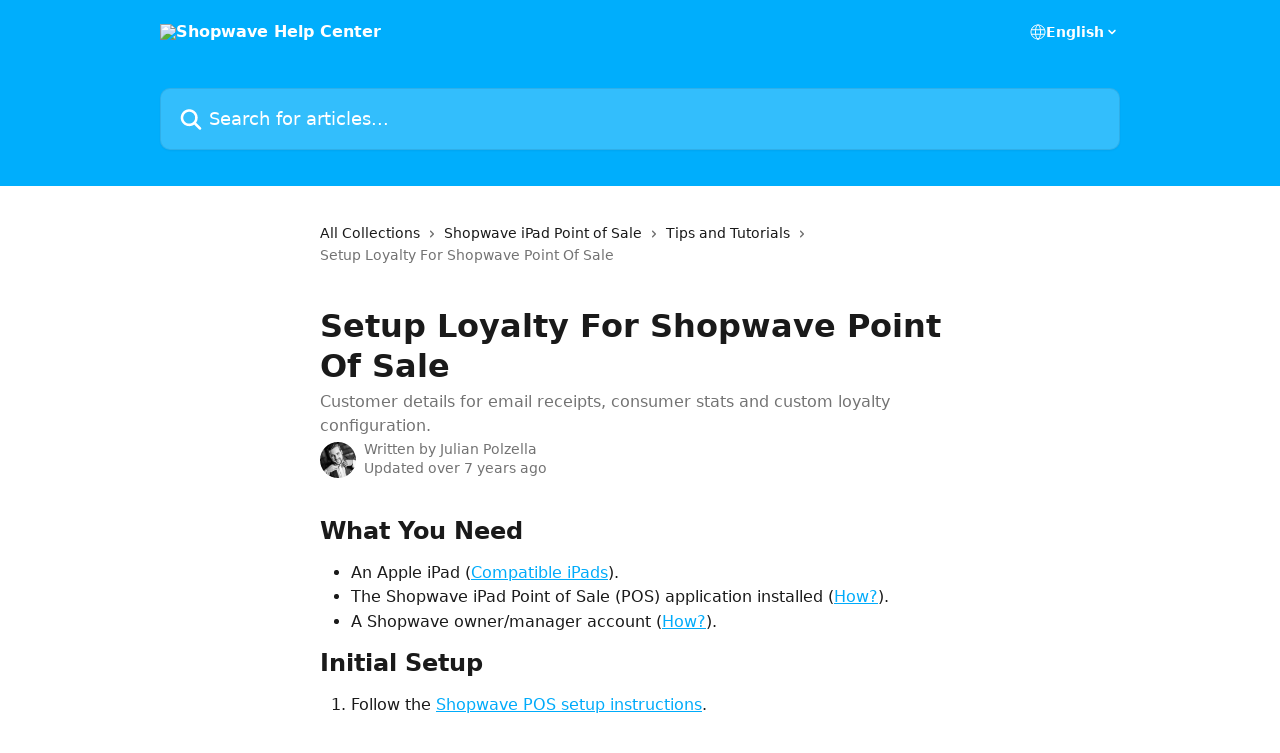

--- FILE ---
content_type: text/html; charset=utf-8
request_url: https://help.getshopwave.com/en/articles/1683374-setup-loyalty-for-shopwave-point-of-sale
body_size: 13046
content:
<!DOCTYPE html><html lang="en"><head><meta charSet="utf-8" data-next-head=""/><title data-next-head="">Setup Loyalty For Shopwave Point Of Sale | Shopwave Help Center</title><meta property="og:title" content="Setup Loyalty For Shopwave Point Of Sale | Shopwave Help Center" data-next-head=""/><meta name="twitter:title" content="Setup Loyalty For Shopwave Point Of Sale | Shopwave Help Center" data-next-head=""/><meta property="og:description" content="Customer details for email receipts, consumer stats and custom loyalty configuration." data-next-head=""/><meta name="twitter:description" content="Customer details for email receipts, consumer stats and custom loyalty configuration." data-next-head=""/><meta name="description" content="Customer details for email receipts, consumer stats and custom loyalty configuration." data-next-head=""/><meta property="og:type" content="article" data-next-head=""/><meta name="robots" content="all" data-next-head=""/><meta name="viewport" content="width=device-width, initial-scale=1" data-next-head=""/><link href="https://intercom.help/shopwave/assets/favicon" rel="icon" data-next-head=""/><link rel="canonical" href="http://help.getshopwave.com/en/articles/1683374-setup-loyalty-for-shopwave-point-of-sale" data-next-head=""/><link rel="alternate" href="http://help.getshopwave.com/en/articles/1683374-setup-loyalty-for-shopwave-point-of-sale" hrefLang="en" data-next-head=""/><link rel="alternate" href="http://help.getshopwave.com/en/articles/1683374-setup-loyalty-for-shopwave-point-of-sale" hrefLang="x-default" data-next-head=""/><link nonce="w3I+Lg2f7E/l0O8Mnh1pltKRTxhbhw8xBfW+AjtD58c=" rel="preload" href="https://static.intercomassets.com/_next/static/css/3141721a1e975790.css" as="style"/><link nonce="w3I+Lg2f7E/l0O8Mnh1pltKRTxhbhw8xBfW+AjtD58c=" rel="stylesheet" href="https://static.intercomassets.com/_next/static/css/3141721a1e975790.css" data-n-g=""/><noscript data-n-css="w3I+Lg2f7E/l0O8Mnh1pltKRTxhbhw8xBfW+AjtD58c="></noscript><script defer="" nonce="w3I+Lg2f7E/l0O8Mnh1pltKRTxhbhw8xBfW+AjtD58c=" nomodule="" src="https://static.intercomassets.com/_next/static/chunks/polyfills-42372ed130431b0a.js"></script><script defer="" src="https://static.intercomassets.com/_next/static/chunks/7506.a4d4b38169fb1abb.js" nonce="w3I+Lg2f7E/l0O8Mnh1pltKRTxhbhw8xBfW+AjtD58c="></script><script src="https://static.intercomassets.com/_next/static/chunks/webpack-bddfdcefc2f9fcc5.js" nonce="w3I+Lg2f7E/l0O8Mnh1pltKRTxhbhw8xBfW+AjtD58c=" defer=""></script><script src="https://static.intercomassets.com/_next/static/chunks/framework-1f1b8d38c1d86c61.js" nonce="w3I+Lg2f7E/l0O8Mnh1pltKRTxhbhw8xBfW+AjtD58c=" defer=""></script><script src="https://static.intercomassets.com/_next/static/chunks/main-867d51f9867933e7.js" nonce="w3I+Lg2f7E/l0O8Mnh1pltKRTxhbhw8xBfW+AjtD58c=" defer=""></script><script src="https://static.intercomassets.com/_next/static/chunks/pages/_app-48cb5066bcd6f6c7.js" nonce="w3I+Lg2f7E/l0O8Mnh1pltKRTxhbhw8xBfW+AjtD58c=" defer=""></script><script src="https://static.intercomassets.com/_next/static/chunks/d0502abb-aa607f45f5026044.js" nonce="w3I+Lg2f7E/l0O8Mnh1pltKRTxhbhw8xBfW+AjtD58c=" defer=""></script><script src="https://static.intercomassets.com/_next/static/chunks/6190-ef428f6633b5a03f.js" nonce="w3I+Lg2f7E/l0O8Mnh1pltKRTxhbhw8xBfW+AjtD58c=" defer=""></script><script src="https://static.intercomassets.com/_next/static/chunks/5729-6d79ddfe1353a77c.js" nonce="w3I+Lg2f7E/l0O8Mnh1pltKRTxhbhw8xBfW+AjtD58c=" defer=""></script><script src="https://static.intercomassets.com/_next/static/chunks/296-7834dcf3444315af.js" nonce="w3I+Lg2f7E/l0O8Mnh1pltKRTxhbhw8xBfW+AjtD58c=" defer=""></script><script src="https://static.intercomassets.com/_next/static/chunks/4835-9db7cd232aae5617.js" nonce="w3I+Lg2f7E/l0O8Mnh1pltKRTxhbhw8xBfW+AjtD58c=" defer=""></script><script src="https://static.intercomassets.com/_next/static/chunks/2735-8954effe331a5dbf.js" nonce="w3I+Lg2f7E/l0O8Mnh1pltKRTxhbhw8xBfW+AjtD58c=" defer=""></script><script src="https://static.intercomassets.com/_next/static/chunks/pages/%5BhelpCenterIdentifier%5D/%5Blocale%5D/articles/%5BarticleSlug%5D-cb17d809302ca462.js" nonce="w3I+Lg2f7E/l0O8Mnh1pltKRTxhbhw8xBfW+AjtD58c=" defer=""></script><script src="https://static.intercomassets.com/_next/static/owCM6oqJUAqxAIiAh7wdD/_buildManifest.js" nonce="w3I+Lg2f7E/l0O8Mnh1pltKRTxhbhw8xBfW+AjtD58c=" defer=""></script><script src="https://static.intercomassets.com/_next/static/owCM6oqJUAqxAIiAh7wdD/_ssgManifest.js" nonce="w3I+Lg2f7E/l0O8Mnh1pltKRTxhbhw8xBfW+AjtD58c=" defer=""></script><meta name="sentry-trace" content="8a0360fe1730f170bcdb38430d8aab4c-d01661b525104b82-0"/><meta name="baggage" content="sentry-environment=production,sentry-release=26d76f7c84b09204ce798b2e4a56b669913ab165,sentry-public_key=187f842308a64dea9f1f64d4b1b9c298,sentry-trace_id=8a0360fe1730f170bcdb38430d8aab4c,sentry-org_id=2129,sentry-sampled=false,sentry-sample_rand=0.24714893758377854,sentry-sample_rate=0"/><style id="__jsx-931609040">:root{--body-bg: rgb(255, 255, 255);
--body-image: none;
--body-bg-rgb: 255, 255, 255;
--body-border: rgb(230, 230, 230);
--body-primary-color: #1a1a1a;
--body-secondary-color: #737373;
--body-reaction-bg: rgb(242, 242, 242);
--body-reaction-text-color: rgb(64, 64, 64);
--body-toc-active-border: #737373;
--body-toc-inactive-border: #f2f2f2;
--body-toc-inactive-color: #737373;
--body-toc-active-font-weight: 400;
--body-table-border: rgb(204, 204, 204);
--body-color: hsl(0, 0%, 0%);
--footer-bg: rgb(255, 255, 255);
--footer-image: none;
--footer-border: rgb(230, 230, 230);
--footer-color: hsl(211, 10%, 61%);
--header-bg: rgb(0, 174, 252);
--header-image: none;
--header-color: hsl(0, 0%, 100%);
--collection-card-bg: rgb(255, 255, 255);
--collection-card-image: none;
--collection-card-color: hsl(199, 100%, 49%);
--card-bg: rgb(255, 255, 255);
--card-border-color: rgb(230, 230, 230);
--card-border-inner-radius: 6px;
--card-border-radius: 8px;
--card-shadow: 0 1px 2px 0 rgb(0 0 0 / 0.05);
--search-bar-border-radius: 10px;
--search-bar-width: 100%;
--ticket-blue-bg-color: #dce1f9;
--ticket-blue-text-color: #334bfa;
--ticket-green-bg-color: #d7efdc;
--ticket-green-text-color: #0f7134;
--ticket-orange-bg-color: #ffebdb;
--ticket-orange-text-color: #b24d00;
--ticket-red-bg-color: #ffdbdb;
--ticket-red-text-color: #df2020;
--header-height: 245px;
--header-subheader-background-color: ;
--header-subheader-font-color: ;
--content-block-color: hsl(0, 0%, 0%);
--content-block-button-color: hsl(0, 0%, 0%);
--content-block-button-radius: nullpx;
--primary-color: hsl(199, 100%, 49%);
--primary-color-alpha-10: hsla(199, 100%, 49%, 0.1);
--primary-color-alpha-60: hsla(199, 100%, 49%, 0.6);
--text-on-primary-color: #1a1a1a}</style><style id="__jsx-1611979459">:root{--font-family-primary: system-ui, "Segoe UI", "Roboto", "Helvetica", "Arial", sans-serif, "Apple Color Emoji", "Segoe UI Emoji", "Segoe UI Symbol"}</style><style id="__jsx-2466147061">:root{--font-family-secondary: system-ui, "Segoe UI", "Roboto", "Helvetica", "Arial", sans-serif, "Apple Color Emoji", "Segoe UI Emoji", "Segoe UI Symbol"}</style><style id="__jsx-cf6f0ea00fa5c760">.fade-background.jsx-cf6f0ea00fa5c760{background:radial-gradient(333.38%100%at 50%0%,rgba(var(--body-bg-rgb),0)0%,rgba(var(--body-bg-rgb),.00925356)11.67%,rgba(var(--body-bg-rgb),.0337355)21.17%,rgba(var(--body-bg-rgb),.0718242)28.85%,rgba(var(--body-bg-rgb),.121898)35.03%,rgba(var(--body-bg-rgb),.182336)40.05%,rgba(var(--body-bg-rgb),.251516)44.25%,rgba(var(--body-bg-rgb),.327818)47.96%,rgba(var(--body-bg-rgb),.409618)51.51%,rgba(var(--body-bg-rgb),.495297)55.23%,rgba(var(--body-bg-rgb),.583232)59.47%,rgba(var(--body-bg-rgb),.671801)64.55%,rgba(var(--body-bg-rgb),.759385)70.81%,rgba(var(--body-bg-rgb),.84436)78.58%,rgba(var(--body-bg-rgb),.9551)88.2%,rgba(var(--body-bg-rgb),1)100%),var(--header-image),var(--header-bg);background-size:cover;background-position-x:center}</style><style id="__jsx-4bed0c08ce36899e">.article_body a:not(.intercom-h2b-button){color:var(--primary-color)}article a.intercom-h2b-button{background-color:var(--primary-color);border:0}.zendesk-article table{overflow-x:scroll!important;display:block!important;height:auto!important}.intercom-interblocks-unordered-nested-list ul,.intercom-interblocks-ordered-nested-list ol{margin-top:16px;margin-bottom:16px}.intercom-interblocks-unordered-nested-list ul .intercom-interblocks-unordered-nested-list ul,.intercom-interblocks-unordered-nested-list ul .intercom-interblocks-ordered-nested-list ol,.intercom-interblocks-ordered-nested-list ol .intercom-interblocks-ordered-nested-list ol,.intercom-interblocks-ordered-nested-list ol .intercom-interblocks-unordered-nested-list ul{margin-top:0;margin-bottom:0}.intercom-interblocks-image a:focus{outline-offset:3px}</style></head><body><div id="__next"><div dir="ltr" class="h-full w-full"><a href="#main-content" class="sr-only font-bold text-header-color focus:not-sr-only focus:absolute focus:left-4 focus:top-4 focus:z-50" aria-roledescription="Link, Press control-option-right-arrow to exit">Skip to main content</a><main class="header__lite"><header id="header" data-testid="header" class="jsx-cf6f0ea00fa5c760 flex flex-col text-header-color"><div class="jsx-cf6f0ea00fa5c760 relative flex grow flex-col mb-9 bg-header-bg bg-header-image bg-cover bg-center pb-9"><div id="sr-announcement" aria-live="polite" class="jsx-cf6f0ea00fa5c760 sr-only"></div><div class="jsx-cf6f0ea00fa5c760 flex h-full flex-col items-center marker:shrink-0"><section class="relative flex w-full flex-col mb-6 pb-6"><div class="header__meta_wrapper flex justify-center px-5 pt-6 leading-none sm:px-10"><div class="flex items-center w-240" data-testid="subheader-container"><div class="mo__body header__site_name"><div class="header__logo"><a href="/en/"><img src="https://downloads.intercomcdn.com/i/o/375977/6f3246b8a9f3bacfd3c9868b/fb5c81ed3a220004b71069645f112867.png" height="60" alt="Shopwave Help Center"/></a></div></div><div><div class="flex items-center font-semibold"><div class="flex items-center md:hidden" data-testid="small-screen-children"><button class="flex items-center border-none bg-transparent px-1.5" data-testid="hamburger-menu-button" aria-label="Open menu"><svg width="24" height="24" viewBox="0 0 16 16" xmlns="http://www.w3.org/2000/svg" class="fill-current"><path d="M1.86861 2C1.38889 2 1 2.3806 1 2.85008C1 3.31957 1.38889 3.70017 1.86861 3.70017H14.1314C14.6111 3.70017 15 3.31957 15 2.85008C15 2.3806 14.6111 2 14.1314 2H1.86861Z"></path><path d="M1 8C1 7.53051 1.38889 7.14992 1.86861 7.14992H14.1314C14.6111 7.14992 15 7.53051 15 8C15 8.46949 14.6111 8.85008 14.1314 8.85008H1.86861C1.38889 8.85008 1 8.46949 1 8Z"></path><path d="M1 13.1499C1 12.6804 1.38889 12.2998 1.86861 12.2998H14.1314C14.6111 12.2998 15 12.6804 15 13.1499C15 13.6194 14.6111 14 14.1314 14H1.86861C1.38889 14 1 13.6194 1 13.1499Z"></path></svg></button><div class="fixed right-0 top-0 z-50 h-full w-full hidden" data-testid="hamburger-menu"><div class="flex h-full w-full justify-end bg-black bg-opacity-30"><div class="flex h-fit w-full flex-col bg-white opacity-100 sm:h-full sm:w-1/2"><button class="text-body-font flex items-center self-end border-none bg-transparent pr-6 pt-6" data-testid="hamburger-menu-close-button" aria-label="Close menu"><svg width="24" height="24" viewBox="0 0 16 16" xmlns="http://www.w3.org/2000/svg"><path d="M3.5097 3.5097C3.84165 3.17776 4.37984 3.17776 4.71178 3.5097L7.99983 6.79775L11.2879 3.5097C11.6198 3.17776 12.158 3.17776 12.49 3.5097C12.8219 3.84165 12.8219 4.37984 12.49 4.71178L9.20191 7.99983L12.49 11.2879C12.8219 11.6198 12.8219 12.158 12.49 12.49C12.158 12.8219 11.6198 12.8219 11.2879 12.49L7.99983 9.20191L4.71178 12.49C4.37984 12.8219 3.84165 12.8219 3.5097 12.49C3.17776 12.158 3.17776 11.6198 3.5097 11.2879L6.79775 7.99983L3.5097 4.71178C3.17776 4.37984 3.17776 3.84165 3.5097 3.5097Z"></path></svg></button><nav class="flex flex-col pl-4 text-black"><div class="relative cursor-pointer has-[:focus]:outline"><select class="peer absolute z-10 block h-6 w-full cursor-pointer opacity-0 md:text-base" aria-label="Change language" id="language-selector"><option value="/en/articles/1683374-setup-loyalty-for-shopwave-point-of-sale" class="text-black" selected="">English</option></select><div class="mb-10 ml-5 flex items-center gap-1 text-md hover:opacity-80 peer-hover:opacity-80 md:m-0 md:ml-3 md:text-base" aria-hidden="true"><svg id="locale-picker-globe" width="16" height="16" viewBox="0 0 16 16" fill="none" xmlns="http://www.w3.org/2000/svg" class="shrink-0" aria-hidden="true"><path d="M8 15C11.866 15 15 11.866 15 8C15 4.13401 11.866 1 8 1C4.13401 1 1 4.13401 1 8C1 11.866 4.13401 15 8 15Z" stroke="currentColor" stroke-linecap="round" stroke-linejoin="round"></path><path d="M8 15C9.39949 15 10.534 11.866 10.534 8C10.534 4.13401 9.39949 1 8 1C6.60051 1 5.466 4.13401 5.466 8C5.466 11.866 6.60051 15 8 15Z" stroke="currentColor" stroke-linecap="round" stroke-linejoin="round"></path><path d="M1.448 5.75989H14.524" stroke="currentColor" stroke-linecap="round" stroke-linejoin="round"></path><path d="M1.448 10.2402H14.524" stroke="currentColor" stroke-linecap="round" stroke-linejoin="round"></path></svg>English<svg id="locale-picker-arrow" width="16" height="16" viewBox="0 0 16 16" fill="none" xmlns="http://www.w3.org/2000/svg" class="shrink-0" aria-hidden="true"><path d="M5 6.5L8.00093 9.5L11 6.50187" stroke="currentColor" stroke-width="1.5" stroke-linecap="round" stroke-linejoin="round"></path></svg></div></div></nav></div></div></div></div><nav class="hidden items-center md:flex" data-testid="large-screen-children"><div class="relative cursor-pointer has-[:focus]:outline"><select class="peer absolute z-10 block h-6 w-full cursor-pointer opacity-0 md:text-base" aria-label="Change language" id="language-selector"><option value="/en/articles/1683374-setup-loyalty-for-shopwave-point-of-sale" class="text-black" selected="">English</option></select><div class="mb-10 ml-5 flex items-center gap-1 text-md hover:opacity-80 peer-hover:opacity-80 md:m-0 md:ml-3 md:text-base" aria-hidden="true"><svg id="locale-picker-globe" width="16" height="16" viewBox="0 0 16 16" fill="none" xmlns="http://www.w3.org/2000/svg" class="shrink-0" aria-hidden="true"><path d="M8 15C11.866 15 15 11.866 15 8C15 4.13401 11.866 1 8 1C4.13401 1 1 4.13401 1 8C1 11.866 4.13401 15 8 15Z" stroke="currentColor" stroke-linecap="round" stroke-linejoin="round"></path><path d="M8 15C9.39949 15 10.534 11.866 10.534 8C10.534 4.13401 9.39949 1 8 1C6.60051 1 5.466 4.13401 5.466 8C5.466 11.866 6.60051 15 8 15Z" stroke="currentColor" stroke-linecap="round" stroke-linejoin="round"></path><path d="M1.448 5.75989H14.524" stroke="currentColor" stroke-linecap="round" stroke-linejoin="round"></path><path d="M1.448 10.2402H14.524" stroke="currentColor" stroke-linecap="round" stroke-linejoin="round"></path></svg>English<svg id="locale-picker-arrow" width="16" height="16" viewBox="0 0 16 16" fill="none" xmlns="http://www.w3.org/2000/svg" class="shrink-0" aria-hidden="true"><path d="M5 6.5L8.00093 9.5L11 6.50187" stroke="currentColor" stroke-width="1.5" stroke-linecap="round" stroke-linejoin="round"></path></svg></div></div></nav></div></div></div></div></section><section class="relative mx-5 flex h-full w-full flex-col items-center px-5 sm:px-10"><div class="flex h-full max-w-full flex-col w-240" data-testid="main-header-container"><div id="search-bar" class="relative w-full"><form action="/en/" autoComplete="off"><div class="flex w-full flex-col"><div class="relative flex w-full sm:w-search-bar"><label for="search-input" class="sr-only">Search for articles...</label><input id="search-input" type="text" autoComplete="off" class="peer w-full rounded-search-bar border border-black-alpha-8 bg-white-alpha-20 p-4 ps-12 font-secondary text-lg text-header-color shadow-search-bar outline-none transition ease-linear placeholder:text-header-color hover:bg-white-alpha-27 hover:shadow-search-bar-hover focus:border-transparent focus:bg-white focus:text-black-10 focus:shadow-search-bar-focused placeholder:focus:text-black-45" placeholder="Search for articles..." name="q" aria-label="Search for articles..." value=""/><div class="absolute inset-y-0 start-0 flex items-center fill-header-color peer-focus-visible:fill-black-45 pointer-events-none ps-5"><svg width="22" height="21" viewBox="0 0 22 21" xmlns="http://www.w3.org/2000/svg" class="fill-inherit" aria-hidden="true"><path fill-rule="evenodd" clip-rule="evenodd" d="M3.27485 8.7001C3.27485 5.42781 5.92757 2.7751 9.19985 2.7751C12.4721 2.7751 15.1249 5.42781 15.1249 8.7001C15.1249 11.9724 12.4721 14.6251 9.19985 14.6251C5.92757 14.6251 3.27485 11.9724 3.27485 8.7001ZM9.19985 0.225098C4.51924 0.225098 0.724854 4.01948 0.724854 8.7001C0.724854 13.3807 4.51924 17.1751 9.19985 17.1751C11.0802 17.1751 12.8176 16.5627 14.2234 15.5265L19.0981 20.4013C19.5961 20.8992 20.4033 20.8992 20.9013 20.4013C21.3992 19.9033 21.3992 19.0961 20.9013 18.5981L16.0264 13.7233C17.0625 12.3176 17.6749 10.5804 17.6749 8.7001C17.6749 4.01948 13.8805 0.225098 9.19985 0.225098Z"></path></svg></div></div></div></form></div></div></section></div></div></header><div class="z-1 flex shrink-0 grow basis-auto justify-center px-5 sm:px-10"><section data-testid="main-content" id="main-content" class="max-w-full w-240"><section data-testid="article-section" class="section section__article"><div class="justify-center flex"><div class="relative z-3 w-full lg:max-w-160 "><div class="flex pb-6 max-md:pb-2 lg:max-w-160"><div tabindex="-1" class="focus:outline-none"><div class="flex flex-wrap items-baseline pb-4 text-base" tabindex="0" role="navigation" aria-label="Breadcrumb"><a href="/en/" class="pr-2 text-body-primary-color no-underline hover:text-body-secondary-color">All Collections</a><div class="pr-2" aria-hidden="true"><svg width="6" height="10" viewBox="0 0 6 10" class="block h-2 w-2 fill-body-secondary-color rtl:rotate-180" xmlns="http://www.w3.org/2000/svg"><path fill-rule="evenodd" clip-rule="evenodd" d="M0.648862 0.898862C0.316916 1.23081 0.316916 1.769 0.648862 2.10094L3.54782 4.9999L0.648862 7.89886C0.316916 8.23081 0.316917 8.769 0.648862 9.10094C0.980808 9.43289 1.519 9.43289 1.85094 9.10094L5.35094 5.60094C5.68289 5.269 5.68289 4.73081 5.35094 4.39886L1.85094 0.898862C1.519 0.566916 0.980807 0.566916 0.648862 0.898862Z"></path></svg></div><a href="http://help.getshopwave.com/en/collections/809340-shopwave-ipad-point-of-sale" class="pr-2 text-body-primary-color no-underline hover:text-body-secondary-color" data-testid="breadcrumb-0">Shopwave iPad Point of Sale</a><div class="pr-2" aria-hidden="true"><svg width="6" height="10" viewBox="0 0 6 10" class="block h-2 w-2 fill-body-secondary-color rtl:rotate-180" xmlns="http://www.w3.org/2000/svg"><path fill-rule="evenodd" clip-rule="evenodd" d="M0.648862 0.898862C0.316916 1.23081 0.316916 1.769 0.648862 2.10094L3.54782 4.9999L0.648862 7.89886C0.316916 8.23081 0.316917 8.769 0.648862 9.10094C0.980808 9.43289 1.519 9.43289 1.85094 9.10094L5.35094 5.60094C5.68289 5.269 5.68289 4.73081 5.35094 4.39886L1.85094 0.898862C1.519 0.566916 0.980807 0.566916 0.648862 0.898862Z"></path></svg></div><a href="http://help.getshopwave.com/en/collections/809496-tips-and-tutorials" class="pr-2 text-body-primary-color no-underline hover:text-body-secondary-color" data-testid="breadcrumb-1">Tips and Tutorials</a><div class="pr-2" aria-hidden="true"><svg width="6" height="10" viewBox="0 0 6 10" class="block h-2 w-2 fill-body-secondary-color rtl:rotate-180" xmlns="http://www.w3.org/2000/svg"><path fill-rule="evenodd" clip-rule="evenodd" d="M0.648862 0.898862C0.316916 1.23081 0.316916 1.769 0.648862 2.10094L3.54782 4.9999L0.648862 7.89886C0.316916 8.23081 0.316917 8.769 0.648862 9.10094C0.980808 9.43289 1.519 9.43289 1.85094 9.10094L5.35094 5.60094C5.68289 5.269 5.68289 4.73081 5.35094 4.39886L1.85094 0.898862C1.519 0.566916 0.980807 0.566916 0.648862 0.898862Z"></path></svg></div><div class="text-body-secondary-color">Setup Loyalty For Shopwave Point Of Sale</div></div></div></div><div class=""><div class="article intercom-force-break"><div class="mb-10 max-lg:mb-6"><div class="flex flex-col gap-4"><div class="flex flex-col"><h1 class="mb-1 font-primary text-2xl font-bold leading-10 text-body-primary-color">Setup Loyalty For Shopwave Point Of Sale</h1><div class="text-md font-normal leading-normal text-body-secondary-color"><p>Customer details for email receipts, consumer stats and custom loyalty configuration.</p></div></div><div class="avatar"><div class="avatar__photo"><img width="24" height="24" src="https://static.intercomassets.com/avatars/1633555/square_128/mug-1511457108.jpg" alt="Julian Polzella avatar" class="inline-flex items-center justify-center rounded-full bg-primary text-lg font-bold leading-6 text-primary-text shadow-solid-2 shadow-body-bg [&amp;:nth-child(n+2)]:hidden lg:[&amp;:nth-child(n+2)]:inline-flex h-8 w-8 sm:h-9 sm:w-9"/></div><div class="avatar__info -mt-0.5 text-base"><span class="text-body-secondary-color"><div>Written by <span>Julian Polzella</span></div> <!-- -->Updated over 7 years ago</span></div></div></div></div><div class="jsx-4bed0c08ce36899e "><div class="jsx-4bed0c08ce36899e article_body"><article class="jsx-4bed0c08ce36899e "><div class="intercom-interblocks-heading intercom-interblocks-align-left"><h1 id="what-you-need">What You Need</h1></div><div class="intercom-interblocks-unordered-nested-list"><ul><li><div class="intercom-interblocks-paragraph no-margin intercom-interblocks-align-left"><p>An Apple iPad (<a href="http://help.getshopwave.com/third-party-apps-and-services/apple/compatible-ipads-for-shopwave-point-of-sale">Compatible iPads</a>).</p></div></li><li><div class="intercom-interblocks-paragraph no-margin intercom-interblocks-align-left"><p>The Shopwave iPad Point of Sale (POS) application installed (<a href="http://help.getshopwave.com/third-party-apps-and-services/apple-ios/download-shopwave-point-of-sale-on-apple-ios">How?</a>).</p></div></li><li><div class="intercom-interblocks-paragraph no-margin intercom-interblocks-align-left"><p>A Shopwave owner/manager account (<a href="http://help.getshopwave.com/shopwave-web-admin/getting-started-with-shopwave-admin">How?</a>).</p></div></li></ul></div><div class="intercom-interblocks-heading intercom-interblocks-align-left"><h1 id="initial-setup">Initial Setup</h1></div><div class="intercom-interblocks-ordered-nested-list"><ol><li><div class="intercom-interblocks-paragraph no-margin intercom-interblocks-align-left"><p>Follow the <a href="http://help.getshopwave.com/shopwave-ipad-point-of-sale/getting-started/getting-started-with-shopwave-point-of-sale">Shopwave POS setup instructions</a>.</p></div></li><li><div class="intercom-interblocks-paragraph no-margin intercom-interblocks-align-left"><p>Open POS and <b>login</b>.</p></div></li><li><div class="intercom-interblocks-paragraph no-margin intercom-interblocks-align-left"><p>Run through the <b>configuration tasks</b> below to ensure setup is perfect.</p></div></li></ol></div><div class="intercom-interblocks-heading intercom-interblocks-align-left"><h1 id="configuration-tasks">Configuration Tasks</h1></div><div class="intercom-interblocks-ordered-nested-list"><ol><li><div class="intercom-interblocks-paragraph no-margin intercom-interblocks-align-left"><p>Click <b>Menu</b></p></div></li><li><div class="intercom-interblocks-paragraph no-margin intercom-interblocks-align-left"><p>Click <b>Settings</b></p></div></li><li><div class="intercom-interblocks-paragraph no-margin intercom-interblocks-align-left"><p>Click <b>Loyalty</b></p></div></li><li><div class="intercom-interblocks-paragraph no-margin intercom-interblocks-align-left"><p>Choose a provider:<br/>-<b> Basic Email </b>- Only collect email.<br/>-<b> Basic Email and Name </b>- Only collect email and name.<br/>- <b>Other</b> - Select a compatible loyalty partner.</p></div></li><li><div class="intercom-interblocks-paragraph no-margin intercom-interblocks-align-left"><p>Optional: Enable capture on checkout:<br/>- Click <b>Application<br/>- </b>Check <b>Show customer capture on checkout</b></p></div></li><li><div class="intercom-interblocks-paragraph no-margin intercom-interblocks-align-left"><p>Optional: Send email reciepts:<br/>- Follow the <a href="http://help.getshopwave.com/shopwave-ipad-point-of-sale/tips-and-tutorials/setup-branding-for-shopwave-point-of-sale">how to setup branding</a> guide.<br/>- Ask your Shopwave account manager to setup an email against your store. </p></div></li><li><div class="intercom-interblocks-paragraph no-margin intercom-interblocks-align-left"><p>You are done.</p></div></li></ol></div></article></div></div></div></div><div class="intercom-reaction-picker -mb-4 -ml-4 -mr-4 mt-6 rounded-card sm:-mb-2 sm:-ml-1 sm:-mr-1 sm:mt-8" role="group" aria-label="feedback form"><div class="intercom-reaction-prompt">Did this answer your question?</div><div class="intercom-reactions-container"><button class="intercom-reaction" aria-label="Disappointed Reaction" tabindex="0" data-reaction-text="disappointed" aria-pressed="false"><span title="Disappointed">😞</span></button><button class="intercom-reaction" aria-label="Neutral Reaction" tabindex="0" data-reaction-text="neutral" aria-pressed="false"><span title="Neutral">😐</span></button><button class="intercom-reaction" aria-label="Smiley Reaction" tabindex="0" data-reaction-text="smiley" aria-pressed="false"><span title="Smiley">😃</span></button></div></div></div></div></section></section></div><footer id="footer" class="mt-24 shrink-0 bg-footer-bg px-0 py-12 text-left text-base text-footer-color"><div class="shrink-0 grow basis-auto px-5 sm:px-10"><div class="mx-auto max-w-240 sm:w-auto"><div><div class="text-center" data-testid="simple-footer-layout"><div class="align-middle text-lg text-footer-color"><a class="no-underline" href="/en/"><img data-testid="logo-img" src="https://downloads.intercomcdn.com/i/o/375977/6f3246b8a9f3bacfd3c9868b/fb5c81ed3a220004b71069645f112867.png" alt="Shopwave Help Center" class="max-h-8 contrast-80 inline"/></a></div><div class="mt-10" data-testid="simple-footer-links"><div class="flex flex-row justify-center"><span><ul data-testid="custom-links" class="mb-4 p-0" id="custom-links"><li class="mx-3 inline-block list-none"><a target="_blank" href="http://admin.getshopwave.com/register" rel="nofollow noreferrer noopener" data-testid="footer-custom-link-0" class="no-underline">Get Started</a></li><li class="mx-3 inline-block list-none"><a target="_blank" href="https://itunes.apple.com/us/app/point-of-sale-cash-register/id736172884?ls=1&amp;mt=8" rel="nofollow noreferrer noopener" data-testid="footer-custom-link-1" class="no-underline">Shopwave iPad POS</a></li><li class="mx-3 inline-block list-none"><a target="_blank" href="http://admin.getshopwave.com" rel="nofollow noreferrer noopener" data-testid="footer-custom-link-2" class="no-underline">Shopwave Web Admin</a></li></ul></span></div><ul data-testid="social-links" class="flex flex-wrap items-center gap-4 p-0 justify-center" id="social-links"><li class="list-none align-middle"><a target="_blank" href="https://www.facebook.com/getshopwave" rel="nofollow noreferrer noopener" data-testid="footer-social-link-0" class="no-underline"><img src="https://intercom.help/shopwave/assets/svg/icon:social-facebook/909aa5" alt="" aria-label="https://www.facebook.com/getshopwave" width="16" height="16" loading="lazy" data-testid="social-icon-facebook"/></a></li><li class="list-none align-middle"><a target="_blank" href="https://www.twitter.com/getshopwave" rel="nofollow noreferrer noopener" data-testid="footer-social-link-1" class="no-underline"><img src="https://intercom.help/shopwave/assets/svg/icon:social-twitter/909aa5" alt="" aria-label="https://www.twitter.com/getshopwave" width="16" height="16" loading="lazy" data-testid="social-icon-twitter"/></a></li><li class="list-none align-middle"><a target="_blank" href="https://www.linkedin.com/company/shopwave" rel="nofollow noreferrer noopener" data-testid="footer-social-link-2" class="no-underline"><img src="https://intercom.help/shopwave/assets/svg/icon:social-linkedin/909aa5" alt="" aria-label="https://www.linkedin.com/company/shopwave" width="16" height="16" loading="lazy" data-testid="social-icon-linkedin"/></a></li></ul></div><div class="mt-10 flex justify-center"><div class="flex items-center text-sm" data-testid="intercom-advert-branding"><svg width="14" height="14" viewBox="0 0 16 16" fill="none" xmlns="http://www.w3.org/2000/svg"><title>Intercom</title><g clip-path="url(#clip0_1870_86937)"><path d="M14 0H2C0.895 0 0 0.895 0 2V14C0 15.105 0.895 16 2 16H14C15.105 16 16 15.105 16 14V2C16 0.895 15.105 0 14 0ZM10.133 3.02C10.133 2.727 10.373 2.49 10.667 2.49C10.961 2.49 11.2 2.727 11.2 3.02V10.134C11.2 10.428 10.96 10.667 10.667 10.667C10.372 10.667 10.133 10.427 10.133 10.134V3.02ZM7.467 2.672C7.467 2.375 7.705 2.132 8 2.132C8.294 2.132 8.533 2.375 8.533 2.672V10.484C8.533 10.781 8.293 11.022 8 11.022C7.705 11.022 7.467 10.782 7.467 10.484V2.672ZM4.8 3.022C4.8 2.727 5.04 2.489 5.333 2.489C5.628 2.489 5.867 2.726 5.867 3.019V10.133C5.867 10.427 5.627 10.666 5.333 10.666C5.039 10.666 4.8 10.426 4.8 10.133V3.02V3.022ZM2.133 4.088C2.133 3.792 2.373 3.554 2.667 3.554C2.961 3.554 3.2 3.792 3.2 4.087V8.887C3.2 9.18 2.96 9.419 2.667 9.419C2.372 9.419 2.133 9.179 2.133 8.886V4.086V4.088ZM13.68 12.136C13.598 12.206 11.622 13.866 8 13.866C4.378 13.866 2.402 12.206 2.32 12.136C2.096 11.946 2.07 11.608 2.262 11.384C2.452 11.161 2.789 11.134 3.012 11.324C3.044 11.355 4.808 12.8 8 12.8C11.232 12.8 12.97 11.343 12.986 11.328C13.209 11.138 13.546 11.163 13.738 11.386C13.93 11.61 13.904 11.946 13.68 12.138V12.136ZM13.867 8.886C13.867 9.181 13.627 9.42 13.333 9.42C13.039 9.42 12.8 9.18 12.8 8.887V4.087C12.8 3.791 13.04 3.553 13.333 3.553C13.628 3.553 13.867 3.791 13.867 4.086V8.886Z" class="fill-current"></path></g><defs><clipPath id="clip0_1870_86937"><rect width="16" height="16" fill="none"></rect></clipPath></defs></svg><a href="https://www.intercom.com/intercom-link?company=Shopwave&amp;solution=customer-support&amp;utm_campaign=intercom-link&amp;utm_content=We+run+on+Intercom&amp;utm_medium=help-center&amp;utm_referrer=http%3A%2F%2Fhelp.getshopwave.com%2Fen%2Farticles%2F1683374-setup-loyalty-for-shopwave-point-of-sale&amp;utm_source=desktop-web" class="pl-2 align-middle no-underline">We run on Intercom</a></div></div></div></div></div></div></footer></main></div></div><script id="__NEXT_DATA__" type="application/json" nonce="w3I+Lg2f7E/l0O8Mnh1pltKRTxhbhw8xBfW+AjtD58c=">{"props":{"pageProps":{"app":{"id":"ucaj4f5f","messengerUrl":"https://widget.intercom.io/widget/ucaj4f5f","name":"Shopwave","poweredByIntercomUrl":"https://www.intercom.com/intercom-link?company=Shopwave\u0026solution=customer-support\u0026utm_campaign=intercom-link\u0026utm_content=We+run+on+Intercom\u0026utm_medium=help-center\u0026utm_referrer=http%3A%2F%2Fhelp.getshopwave.com%2Fen%2Farticles%2F1683374-setup-loyalty-for-shopwave-point-of-sale\u0026utm_source=desktop-web","features":{"consentBannerBeta":false,"customNotFoundErrorMessage":false,"disableFontPreloading":false,"disableNoMarginClassTransformation":false,"finOnHelpCenter":false,"hideIconsWithBackgroundImages":false,"messengerCustomFonts":false}},"helpCenterSite":{"customDomain":"help.getshopwave.com","defaultLocale":"en","disableBranding":false,"externalLoginName":null,"externalLoginUrl":null,"footerContactDetails":null,"footerLinks":{"custom":[{"id":1573,"help_center_site_id":405747,"title":"Get Started","url":"http://admin.getshopwave.com/register","sort_order":1,"link_location":"footer","site_link_group_id":4906},{"id":1574,"help_center_site_id":405747,"title":"Shopwave iPad POS","url":"https://itunes.apple.com/us/app/point-of-sale-cash-register/id736172884?ls=1\u0026mt=8","sort_order":2,"link_location":"footer","site_link_group_id":4906},{"id":1575,"help_center_site_id":405747,"title":"Shopwave Web Admin","url":"http://admin.getshopwave.com","sort_order":3,"link_location":"footer","site_link_group_id":4906}],"socialLinks":[{"iconUrl":"https://intercom.help/shopwave/assets/svg/icon:social-facebook","provider":"facebook","url":"https://www.facebook.com/getshopwave"},{"iconUrl":"https://intercom.help/shopwave/assets/svg/icon:social-twitter","provider":"twitter","url":"https://www.twitter.com/getshopwave"},{"iconUrl":"https://intercom.help/shopwave/assets/svg/icon:social-linkedin","provider":"linkedin","url":"https://www.linkedin.com/company/shopwave"}],"linkGroups":[{"title":null,"links":[{"title":"Get Started","url":"http://admin.getshopwave.com/register"},{"title":"Shopwave iPad POS","url":"https://itunes.apple.com/us/app/point-of-sale-cash-register/id736172884?ls=1\u0026mt=8"},{"title":"Shopwave Web Admin","url":"http://admin.getshopwave.com"}]}]},"headerLinks":[],"homeCollectionCols":1,"googleAnalyticsTrackingId":"UA-48836263-6","googleTagManagerId":null,"pathPrefixForCustomDomain":null,"seoIndexingEnabled":true,"helpCenterId":405747,"url":"http://help.getshopwave.com","customizedFooterTextContent":null,"consentBannerConfig":null,"canInjectCustomScripts":false,"scriptSection":1,"customScriptFilesExist":false},"localeLinks":[{"id":"en","absoluteUrl":"http://help.getshopwave.com/en/articles/1683374-setup-loyalty-for-shopwave-point-of-sale","available":true,"name":"English","selected":true,"url":"/en/articles/1683374-setup-loyalty-for-shopwave-point-of-sale"}],"requestContext":{"articleSource":null,"academy":false,"canonicalUrl":"http://help.getshopwave.com/en/articles/1683374-setup-loyalty-for-shopwave-point-of-sale","headerless":false,"isDefaultDomainRequest":false,"nonce":"w3I+Lg2f7E/l0O8Mnh1pltKRTxhbhw8xBfW+AjtD58c=","rootUrl":"/en/","sheetUserCipher":null,"type":"help-center"},"theme":{"color":"00aefc","siteName":"Shopwave Help Center","headline":"","headerFontColor":"FFFFFF","logo":"https://downloads.intercomcdn.com/i/o/375977/6f3246b8a9f3bacfd3c9868b/fb5c81ed3a220004b71069645f112867.png","logoHeight":"60","header":null,"favicon":"https://intercom.help/shopwave/assets/favicon","locale":"en","homeUrl":"http://getshopwave.com","social":null,"urlPrefixForDefaultDomain":"https://intercom.help/shopwave","customDomain":"help.getshopwave.com","customDomainUsesSsl":false,"customizationOptions":{"customizationType":1,"header":{"backgroundColor":"#00aefc","fontColor":"#FFFFFF","fadeToEdge":null,"backgroundGradient":null,"backgroundImageId":null,"backgroundImageUrl":null},"body":{"backgroundColor":null,"fontColor":null,"fadeToEdge":null,"backgroundGradient":null,"backgroundImageId":null},"footer":{"backgroundColor":null,"fontColor":null,"fadeToEdge":null,"backgroundGradient":null,"backgroundImageId":null,"showRichTextField":null},"layout":{"homePage":{"blocks":[{"type":"tickets-portal-link","enabled":false},{"type":"collection-list","template":0,"columns":1}]},"collectionsPage":{"showArticleDescriptions":null},"articlePage":{},"searchPage":{}},"collectionCard":{"global":{"backgroundColor":null,"fontColor":null,"fadeToEdge":null,"backgroundGradient":null,"backgroundImageId":null,"showIcons":null,"backgroundImageUrl":null},"collections":null},"global":{"font":{"customFontFaces":[],"primary":null,"secondary":null},"componentStyle":{"card":{"type":null,"borderRadius":null}},"namedComponents":{"header":{"subheader":{"enabled":null,"style":{"backgroundColor":null,"fontColor":null}},"style":{"height":null,"align":null,"justify":null}},"searchBar":{"style":{"width":null,"borderRadius":null}},"footer":{"type":0}},"brand":{"colors":[],"websiteUrl":""}},"contentBlock":{"blockStyle":{"backgroundColor":null,"fontColor":null,"fadeToEdge":null,"backgroundGradient":null,"backgroundImageId":null,"backgroundImageUrl":null},"buttonOptions":{"backgroundColor":null,"fontColor":null,"borderRadius":null},"isFullWidth":null}},"helpCenterName":"Shopwave Help Center","footerLogo":"https://downloads.intercomcdn.com/i/o/375977/6f3246b8a9f3bacfd3c9868b/fb5c81ed3a220004b71069645f112867.png","footerLogoHeight":"60","localisedInformation":{"contentBlock":null}},"user":{"userId":"10f39096-ec2c-4f88-b266-798c2490e7c1","role":"visitor_role","country_code":null},"articleContent":{"articleId":"1683374","author":{"avatar":"https://static.intercomassets.com/avatars/1633555/square_128/mug-1511457108.jpg","name":"Julian Polzella","first_name":"Julian","avatar_shape":"circle"},"blocks":[{"type":"heading","text":"What You Need","align":"left","idAttribute":"what-you-need"},{"type":"unorderedNestedList","text":"- An Apple iPad (\u003ca href=\"http://help.getshopwave.com/third-party-apps-and-services/apple/compatible-ipads-for-shopwave-point-of-sale\"\u003eCompatible iPads\u003c/a\u003e).\n- The Shopwave iPad Point of Sale (POS) application installed (\u003ca href=\"http://help.getshopwave.com/third-party-apps-and-services/apple-ios/download-shopwave-point-of-sale-on-apple-ios\"\u003eHow?\u003c/a\u003e).\n- A Shopwave owner/manager account (\u003ca href=\"http://help.getshopwave.com/shopwave-web-admin/getting-started-with-shopwave-admin\"\u003eHow?\u003c/a\u003e).","items":[{"content":[{"type":"paragraph","text":"An Apple iPad (\u003ca href=\"http://help.getshopwave.com/third-party-apps-and-services/apple/compatible-ipads-for-shopwave-point-of-sale\"\u003eCompatible iPads\u003c/a\u003e).","class":"no-margin"}]},{"content":[{"type":"paragraph","text":"The Shopwave iPad Point of Sale (POS) application installed (\u003ca href=\"http://help.getshopwave.com/third-party-apps-and-services/apple-ios/download-shopwave-point-of-sale-on-apple-ios\"\u003eHow?\u003c/a\u003e).","class":"no-margin"}]},{"content":[{"type":"paragraph","text":"A Shopwave owner/manager account (\u003ca href=\"http://help.getshopwave.com/shopwave-web-admin/getting-started-with-shopwave-admin\"\u003eHow?\u003c/a\u003e).","class":"no-margin"}]}]},{"type":"heading","text":"Initial Setup","align":"left","idAttribute":"initial-setup"},{"type":"orderedNestedList","text":"1. Follow the \u003ca href=\"http://help.getshopwave.com/shopwave-ipad-point-of-sale/getting-started/getting-started-with-shopwave-point-of-sale\"\u003eShopwave POS setup instructions\u003c/a\u003e.\n2. Open POS and \u003cb\u003elogin\u003c/b\u003e.\n3. Run through the \u003cb\u003econfiguration tasks\u003c/b\u003e below to ensure setup is perfect.","items":[{"content":[{"type":"paragraph","text":"Follow the \u003ca href=\"http://help.getshopwave.com/shopwave-ipad-point-of-sale/getting-started/getting-started-with-shopwave-point-of-sale\"\u003eShopwave POS setup instructions\u003c/a\u003e.","class":"no-margin"}]},{"content":[{"type":"paragraph","text":"Open POS and \u003cb\u003elogin\u003c/b\u003e.","class":"no-margin"}]},{"content":[{"type":"paragraph","text":"Run through the \u003cb\u003econfiguration tasks\u003c/b\u003e below to ensure setup is perfect.","class":"no-margin"}]}]},{"type":"heading","text":"Configuration Tasks","align":"left","idAttribute":"configuration-tasks"},{"type":"orderedNestedList","text":"1. Click \u003cb\u003eMenu\u003c/b\u003e\n2. Click \u003cb\u003eSettings\u003c/b\u003e\n3. Click \u003cb\u003eLoyalty\u003c/b\u003e\n4. Choose a provider:\u003cbr\u003e-\u003cb\u003e Basic Email \u003c/b\u003e- Only collect email.\u003cbr\u003e-\u003cb\u003e Basic Email and Name \u003c/b\u003e- Only collect email and name.\u003cbr\u003e- \u003cb\u003eOther\u003c/b\u003e - Select a compatible loyalty partner.\n5. Optional: Enable capture on checkout:\u003cbr\u003e- Click \u003cb\u003eApplication\u003cbr\u003e- \u003c/b\u003eCheck \u003cb\u003eShow customer capture on checkout\u003c/b\u003e\n6. Optional: Send email reciepts:\u003cbr\u003e- Follow the \u003ca href=\"http://help.getshopwave.com/shopwave-ipad-point-of-sale/tips-and-tutorials/setup-branding-for-shopwave-point-of-sale\"\u003ehow to setup branding\u003c/a\u003e guide.\u003cbr\u003e- Ask your Shopwave account manager to setup an email against your store. \n7. You are done.","items":[{"content":[{"type":"paragraph","text":"Click \u003cb\u003eMenu\u003c/b\u003e","class":"no-margin"}]},{"content":[{"type":"paragraph","text":"Click \u003cb\u003eSettings\u003c/b\u003e","class":"no-margin"}]},{"content":[{"type":"paragraph","text":"Click \u003cb\u003eLoyalty\u003c/b\u003e","class":"no-margin"}]},{"content":[{"type":"paragraph","text":"Choose a provider:\u003cbr\u003e-\u003cb\u003e Basic Email \u003c/b\u003e- Only collect email.\u003cbr\u003e-\u003cb\u003e Basic Email and Name \u003c/b\u003e- Only collect email and name.\u003cbr\u003e- \u003cb\u003eOther\u003c/b\u003e - Select a compatible loyalty partner.","class":"no-margin"}]},{"content":[{"type":"paragraph","text":"Optional: Enable capture on checkout:\u003cbr\u003e- Click \u003cb\u003eApplication\u003cbr\u003e- \u003c/b\u003eCheck \u003cb\u003eShow customer capture on checkout\u003c/b\u003e","class":"no-margin"}]},{"content":[{"type":"paragraph","text":"Optional: Send email reciepts:\u003cbr\u003e- Follow the \u003ca href=\"http://help.getshopwave.com/shopwave-ipad-point-of-sale/tips-and-tutorials/setup-branding-for-shopwave-point-of-sale\"\u003ehow to setup branding\u003c/a\u003e guide.\u003cbr\u003e- Ask your Shopwave account manager to setup an email against your store. ","class":"no-margin"}]},{"content":[{"type":"paragraph","text":"You are done.","class":"no-margin"}]}]}],"collectionId":"809496","description":"Customer details for email receipts, consumer stats and custom loyalty configuration.","id":"1426536","lastUpdated":"Updated over 7 years ago","relatedArticles":null,"targetUserType":"everyone","title":"Setup Loyalty For Shopwave Point Of Sale","showTableOfContents":false,"synced":false,"isStandaloneApp":false},"breadcrumbs":[{"url":"http://help.getshopwave.com/en/collections/809340-shopwave-ipad-point-of-sale","name":"Shopwave iPad Point of Sale"},{"url":"http://help.getshopwave.com/en/collections/809496-tips-and-tutorials","name":"Tips and Tutorials"}],"selectedReaction":null,"showReactions":true,"themeCSSCustomProperties":{"--body-bg":"rgb(255, 255, 255)","--body-image":"none","--body-bg-rgb":"255, 255, 255","--body-border":"rgb(230, 230, 230)","--body-primary-color":"#1a1a1a","--body-secondary-color":"#737373","--body-reaction-bg":"rgb(242, 242, 242)","--body-reaction-text-color":"rgb(64, 64, 64)","--body-toc-active-border":"#737373","--body-toc-inactive-border":"#f2f2f2","--body-toc-inactive-color":"#737373","--body-toc-active-font-weight":400,"--body-table-border":"rgb(204, 204, 204)","--body-color":"hsl(0, 0%, 0%)","--footer-bg":"rgb(255, 255, 255)","--footer-image":"none","--footer-border":"rgb(230, 230, 230)","--footer-color":"hsl(211, 10%, 61%)","--header-bg":"rgb(0, 174, 252)","--header-image":"none","--header-color":"hsl(0, 0%, 100%)","--collection-card-bg":"rgb(255, 255, 255)","--collection-card-image":"none","--collection-card-color":"hsl(199, 100%, 49%)","--card-bg":"rgb(255, 255, 255)","--card-border-color":"rgb(230, 230, 230)","--card-border-inner-radius":"6px","--card-border-radius":"8px","--card-shadow":"0 1px 2px 0 rgb(0 0 0 / 0.05)","--search-bar-border-radius":"10px","--search-bar-width":"100%","--ticket-blue-bg-color":"#dce1f9","--ticket-blue-text-color":"#334bfa","--ticket-green-bg-color":"#d7efdc","--ticket-green-text-color":"#0f7134","--ticket-orange-bg-color":"#ffebdb","--ticket-orange-text-color":"#b24d00","--ticket-red-bg-color":"#ffdbdb","--ticket-red-text-color":"#df2020","--header-height":"245px","--header-subheader-background-color":"","--header-subheader-font-color":"","--content-block-color":"hsl(0, 0%, 0%)","--content-block-button-color":"hsl(0, 0%, 0%)","--content-block-button-radius":"nullpx","--primary-color":"hsl(199, 100%, 49%)","--primary-color-alpha-10":"hsla(199, 100%, 49%, 0.1)","--primary-color-alpha-60":"hsla(199, 100%, 49%, 0.6)","--text-on-primary-color":"#1a1a1a"},"intl":{"defaultLocale":"en","locale":"en","messages":{"layout.skip_to_main_content":"Skip to main content","layout.skip_to_main_content_exit":"Link, Press control-option-right-arrow to exit","article.attachment_icon":"Attachment icon","article.related_articles":"Related Articles","article.written_by":"Written by \u003cb\u003e{author}\u003c/b\u003e","article.table_of_contents":"Table of contents","breadcrumb.all_collections":"All Collections","breadcrumb.aria_label":"Breadcrumb","collection.article_count.one":"{count} article","collection.article_count.other":"{count} articles","collection.articles_heading":"Articles","collection.sections_heading":"Collections","collection.written_by.one":"Written by \u003cb\u003e{author}\u003c/b\u003e","collection.written_by.two":"Written by \u003cb\u003e{author1}\u003c/b\u003e and \u003cb\u003e{author2}\u003c/b\u003e","collection.written_by.three":"Written by \u003cb\u003e{author1}\u003c/b\u003e, \u003cb\u003e{author2}\u003c/b\u003e and \u003cb\u003e{author3}\u003c/b\u003e","collection.written_by.four":"Written by \u003cb\u003e{author1}\u003c/b\u003e, \u003cb\u003e{author2}\u003c/b\u003e, \u003cb\u003e{author3}\u003c/b\u003e and 1 other","collection.written_by.other":"Written by \u003cb\u003e{author1}\u003c/b\u003e, \u003cb\u003e{author2}\u003c/b\u003e, \u003cb\u003e{author3}\u003c/b\u003e and {count} others","collection.by.one":"By {author}","collection.by.two":"By {author1} and 1 other","collection.by.other":"By {author1} and {count} others","collection.by.count_one":"1 author","collection.by.count_plural":"{count} authors","community_banner.tip":"Tip","community_banner.label":"\u003cb\u003eNeed more help?\u003c/b\u003e Get support from our {link}","community_banner.link_label":"Community Forum","community_banner.description":"Find answers and get help from Intercom Support and Community Experts","header.headline":"Advice and answers from the {appName} Team","header.menu.open":"Open menu","header.menu.close":"Close menu","locale_picker.aria_label":"Change language","not_authorized.cta":"You can try sending us a message or logging in at {link}","not_found.title":"Uh oh. That page doesn’t exist.","not_found.not_authorized":"Unable to load this article, you may need to sign in first","not_found.try_searching":"Try searching for your answer or just send us a message.","tickets_portal_bad_request.title":"No access to tickets portal","tickets_portal_bad_request.learn_more":"Learn more","tickets_portal_bad_request.send_a_message":"Please contact your admin.","no_articles.title":"Empty Help Center","no_articles.no_articles":"This Help Center doesn't have any articles or collections yet.","preview.invalid_preview":"There is no preview available for {previewType}","reaction_picker.did_this_answer_your_question":"Did this answer your question?","reaction_picker.feedback_form_label":"feedback form","reaction_picker.reaction.disappointed.title":"Disappointed","reaction_picker.reaction.disappointed.aria_label":"Disappointed Reaction","reaction_picker.reaction.neutral.title":"Neutral","reaction_picker.reaction.neutral.aria_label":"Neutral Reaction","reaction_picker.reaction.smiley.title":"Smiley","reaction_picker.reaction.smiley.aria_label":"Smiley Reaction","search.box_placeholder_fin":"Ask a question","search.box_placeholder":"Search for articles...","search.clear_search":"Clear search query","search.fin_card_ask_text":"Ask","search.fin_loading_title_1":"Thinking...","search.fin_loading_title_2":"Searching through sources...","search.fin_loading_title_3":"Analyzing...","search.fin_card_description":"Find the answer with Fin AI","search.fin_empty_state":"Sorry, Fin AI wasn't able to answer your question. Try rephrasing it or asking something different","search.no_results":"We couldn't find any articles for:","search.number_of_results":"{count} search results found","search.submit_btn":"Search for articles","search.successful":"Search results for:","footer.powered_by":"We run on Intercom","footer.privacy.choice":"Your Privacy Choices","footer.social.facebook":"Facebook","footer.social.linkedin":"LinkedIn","footer.social.twitter":"Twitter","tickets.title":"Tickets","tickets.company_selector_option":"{companyName}’s tickets","tickets.all_states":"All states","tickets.filters.company_tickets":"All tickets","tickets.filters.my_tickets":"Created by me","tickets.filters.all":"All","tickets.no_tickets_found":"No tickets found","tickets.empty-state.generic.title":"No tickets found","tickets.empty-state.generic.description":"Try using different keywords or filters.","tickets.empty-state.empty-own-tickets.title":"No tickets created by you","tickets.empty-state.empty-own-tickets.description":"Tickets submitted through the messenger or by a support agent in your conversation will appear here.","tickets.empty-state.empty-q.description":"Try using different keywords or checking for typos.","tickets.navigation.home":"Home","tickets.navigation.tickets_portal":"Tickets portal","tickets.navigation.ticket_details":"Ticket #{ticketId}","tickets.view_conversation":"View conversation","tickets.send_message":"Send us a message","tickets.continue_conversation":"Continue the conversation","tickets.avatar_image.image_alt":"{firstName}’s avatar","tickets.fields.id":"Ticket ID","tickets.fields.type":"Ticket type","tickets.fields.title":"Title","tickets.fields.description":"Description","tickets.fields.created_by":"Created by","tickets.fields.email_for_notification":"You will be notified here and by email","tickets.fields.created_at":"Created on","tickets.fields.sorting_updated_at":"Last Updated","tickets.fields.state":"Ticket state","tickets.fields.assignee":"Assignee","tickets.link-block.title":"Tickets portal.","tickets.link-block.description":"Track the progress of all tickets related to your company.","tickets.states.submitted":"Submitted","tickets.states.in_progress":"In progress","tickets.states.waiting_on_customer":"Waiting on you","tickets.states.resolved":"Resolved","tickets.states.description.unassigned.submitted":"We will pick this up soon","tickets.states.description.assigned.submitted":"{assigneeName} will pick this up soon","tickets.states.description.unassigned.in_progress":"We are working on this!","tickets.states.description.assigned.in_progress":"{assigneeName} is working on this!","tickets.states.description.unassigned.waiting_on_customer":"We need more information from you","tickets.states.description.assigned.waiting_on_customer":"{assigneeName} needs more information from you","tickets.states.description.unassigned.resolved":"We have completed your ticket","tickets.states.description.assigned.resolved":"{assigneeName} has completed your ticket","tickets.attributes.boolean.true":"Yes","tickets.attributes.boolean.false":"No","tickets.filter_any":"\u003cb\u003e{name}\u003c/b\u003e is any","tickets.filter_single":"\u003cb\u003e{name}\u003c/b\u003e is {value}","tickets.filter_multiple":"\u003cb\u003e{name}\u003c/b\u003e is one of {count}","tickets.no_options_found":"No options found","tickets.filters.any_option":"Any","tickets.filters.state":"State","tickets.filters.type":"Type","tickets.filters.created_by":"Created by","tickets.filters.assigned_to":"Assigned to","tickets.filters.created_on":"Created on","tickets.filters.updated_on":"Updated on","tickets.filters.date_range.today":"Today","tickets.filters.date_range.yesterday":"Yesterday","tickets.filters.date_range.last_week":"Last week","tickets.filters.date_range.last_30_days":"Last 30 days","tickets.filters.date_range.last_90_days":"Last 90 days","tickets.filters.date_range.custom":"Custom","tickets.filters.date_range.apply_custom_range":"Apply","tickets.filters.date_range.custom_range.start_date":"From","tickets.filters.date_range.custom_range.end_date":"To","tickets.filters.clear_filters":"Clear filters","cookie_banner.default_text":"This site uses cookies and similar technologies (\"cookies\") as strictly necessary for site operation. We and our partners also would like to set additional cookies to enable site performance analytics, functionality, advertising and social media features. See our {cookiePolicyLink} for details. You can change your cookie preferences in our Cookie Settings.","cookie_banner.gdpr_text":"This site uses cookies and similar technologies (\"cookies\") as strictly necessary for site operation. We and our partners also would like to set additional cookies to enable site performance analytics, functionality, advertising and social media features. See our {cookiePolicyLink} for details. You can change your cookie preferences in our Cookie Settings.","cookie_banner.ccpa_text":"This site employs cookies and other technologies that we and our third party vendors use to monitor and record personal information about you and your interactions with the site (including content viewed, cursor movements, screen recordings, and chat contents) for the purposes described in our Cookie Policy. By continuing to visit our site, you agree to our {websiteTermsLink}, {privacyPolicyLink} and {cookiePolicyLink}.","cookie_banner.simple_text":"We use cookies to make our site work and also for analytics and advertising purposes. You can enable or disable optional cookies as desired. See our {cookiePolicyLink} for more details.","cookie_banner.cookie_policy":"Cookie Policy","cookie_banner.website_terms":"Website Terms of Use","cookie_banner.privacy_policy":"Privacy Policy","cookie_banner.accept_all":"Accept All","cookie_banner.accept":"Accept","cookie_banner.reject_all":"Reject All","cookie_banner.manage_cookies":"Manage Cookies","cookie_banner.close":"Close banner","cookie_settings.close":"Close","cookie_settings.title":"Cookie Settings","cookie_settings.description":"We use cookies to enhance your experience. You can customize your cookie preferences below. See our {cookiePolicyLink} for more details.","cookie_settings.ccpa_title":"Your Privacy Choices","cookie_settings.ccpa_description":"You have the right to opt out of the sale of your personal information. See our {cookiePolicyLink} for more details about how we use your data.","cookie_settings.save_preferences":"Save Preferences","cookie_categories.necessary.name":"Strictly Necessary Cookies","cookie_categories.necessary.description":"These cookies are necessary for the website to function and cannot be switched off in our systems.","cookie_categories.functional.name":"Functional Cookies","cookie_categories.functional.description":"These cookies enable the website to provide enhanced functionality and personalisation. They may be set by us or by third party providers whose services we have added to our pages. If you do not allow these cookies then some or all of these services may not function properly.","cookie_categories.performance.name":"Performance Cookies","cookie_categories.performance.description":"These cookies allow us to count visits and traffic sources so we can measure and improve the performance of our site. They help us to know which pages are the most and least popular and see how visitors move around the site.","cookie_categories.advertisement.name":"Advertising and Social Media Cookies","cookie_categories.advertisement.description":"Advertising cookies are set by our advertising partners to collect information about your use of the site, our communications, and other online services over time and with different browsers and devices. They use this information to show you ads online that they think will interest you and measure the ads' performance. Social media cookies are set by social media platforms to enable you to share content on those platforms, and are capable of tracking information about your activity across other online services for use as described in their privacy policies.","cookie_consent.site_access_blocked":"Site access blocked until cookie consent"}},"_sentryTraceData":"8a0360fe1730f170bcdb38430d8aab4c-60d56f91a65c880f-0","_sentryBaggage":"sentry-environment=production,sentry-release=26d76f7c84b09204ce798b2e4a56b669913ab165,sentry-public_key=187f842308a64dea9f1f64d4b1b9c298,sentry-trace_id=8a0360fe1730f170bcdb38430d8aab4c,sentry-org_id=2129,sentry-sampled=false,sentry-sample_rand=0.24714893758377854,sentry-sample_rate=0"},"__N_SSP":true},"page":"/[helpCenterIdentifier]/[locale]/articles/[articleSlug]","query":{"helpCenterIdentifier":"shopwave","locale":"en","articleSlug":"1683374-setup-loyalty-for-shopwave-point-of-sale"},"buildId":"owCM6oqJUAqxAIiAh7wdD","assetPrefix":"https://static.intercomassets.com","isFallback":false,"isExperimentalCompile":false,"dynamicIds":[47506],"gssp":true,"scriptLoader":[]}</script></body></html>